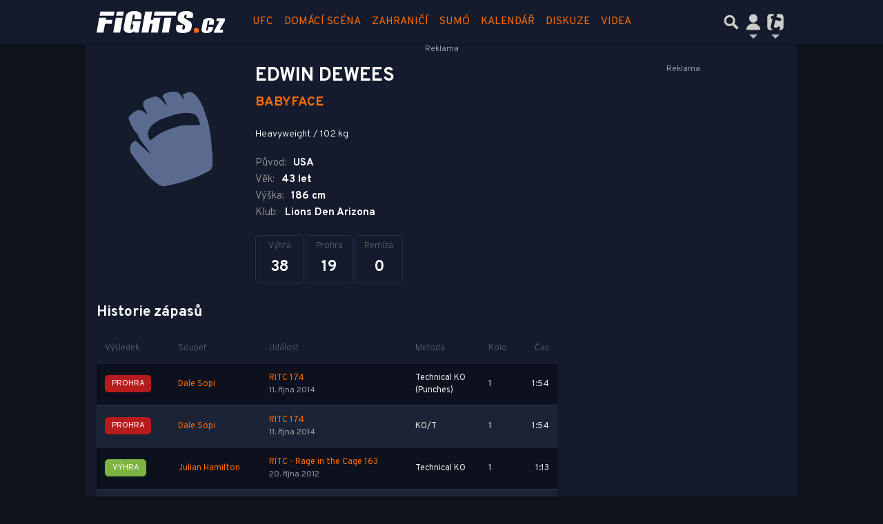

--- FILE ---
content_type: text/html; charset=utf-8
request_url: https://www.google.com/recaptcha/api2/aframe
body_size: 269
content:
<!DOCTYPE HTML><html><head><meta http-equiv="content-type" content="text/html; charset=UTF-8"></head><body><script nonce="nHgUOKFjWXH7gHEF7uU-Yg">/** Anti-fraud and anti-abuse applications only. See google.com/recaptcha */ try{var clients={'sodar':'https://pagead2.googlesyndication.com/pagead/sodar?'};window.addEventListener("message",function(a){try{if(a.source===window.parent){var b=JSON.parse(a.data);var c=clients[b['id']];if(c){var d=document.createElement('img');d.src=c+b['params']+'&rc='+(localStorage.getItem("rc::a")?sessionStorage.getItem("rc::b"):"");window.document.body.appendChild(d);sessionStorage.setItem("rc::e",parseInt(sessionStorage.getItem("rc::e")||0)+1);localStorage.setItem("rc::h",'1768975137763');}}}catch(b){}});window.parent.postMessage("_grecaptcha_ready", "*");}catch(b){}</script></body></html>

--- FILE ---
content_type: application/javascript; charset=utf-8
request_url: https://fundingchoicesmessages.google.com/f/AGSKWxUSCV_3p8JR898Nd9aISEDe2ZtvPG-fdVj53umFTec3VmPo3Ww6LLpV9o57E7dDZ_9NIfph0Ja8Z7k-TBXuAM00NmPBoj_xi7i7eYG7PaTCpIjGsepHaXM-z8rI9Y5Qbd5F3HY1La5Rjqx_m51DjeLKfpoG5eaIvcLalrW-bw-w54scq15lR5bL-JBu/_/ads-config./stickyad2.-ad-unit/_zedo./adxsite.
body_size: -1292
content:
window['aa6295c6-0318-4523-8477-db41b821e1ad'] = true;